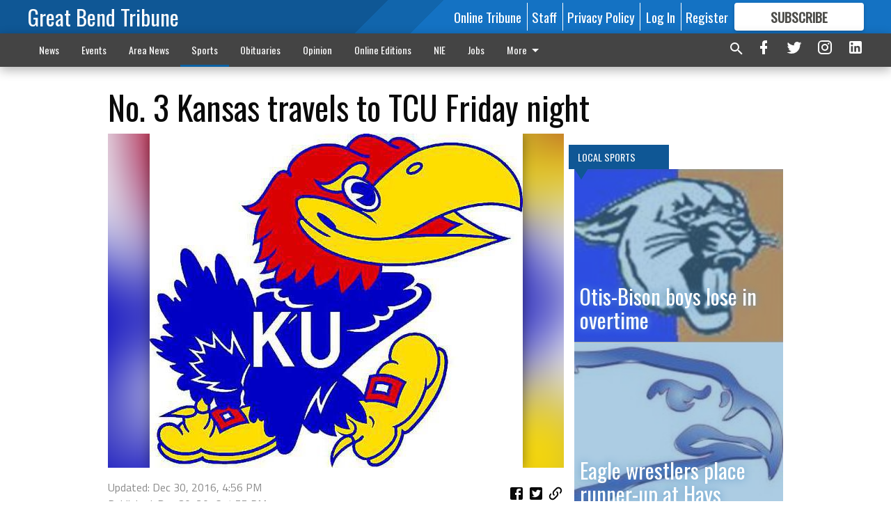

--- FILE ---
content_type: text/html; charset=utf-8
request_url: https://www.gbtribune.com/sports/local_sports/no-3-kansas-travels-to-tcu-friday-night/?offset=1
body_size: 15442
content:




<div data-ajax-content-page-boundary>
    <div class="anvil-padding-bottom">
        
            
                
                    

<span data-page-tracker
      data-page-tracker-url="/sports/local_sports/otis-bison-boys-lose-in-overtime/"
      data-page-tracker-title="Otis-Bison boys lose in overtime"
      data-page-tracker-pk="199183"
      data-page-tracker-analytics-payload="{&quot;view_data&quot;:{&quot;views_remaining&quot;:&quot;2&quot;},&quot;page_meta&quot;:{&quot;section&quot;:&quot;/sports/local_sports/&quot;,&quot;behind_paywall&quot;:true,&quot;page_id&quot;:199183,&quot;page_created_at&quot;:&quot;2026-01-21 07:45:25.934648+00:00&quot;,&quot;page_created_age&quot;:4415,&quot;page_created_at_pretty&quot;:&quot;January 21, 2026&quot;,&quot;page_updated_at&quot;:&quot;2026-01-21 07:52:21.820000+00:00&quot;,&quot;page_updated_age&quot;:3999,&quot;tags&quot;:[],&quot;page_type&quot;:&quot;Article page&quot;,&quot;author&quot;:null,&quot;content_blocks&quot;:[&quot;Paragraph&quot;],&quot;page_publication&quot;:null,&quot;character_count&quot;:1136,&quot;word_count&quot;:205,&quot;paragraph_count&quot;:12,&quot;page_title&quot;:&quot;Otis-Bison boys lose in overtime&quot;}}"
>



<article class="anvil-article anvil-article--style--1" data-ajax-content-page-boundary>
    <header class="row expanded">
        <div class="column small-12 medium-10 medium-text-left">
            <div class="anvil-article__title">
                Otis-Bison boys lose in overtime
            </div>
            
        </div>
    </header>
    <div class="row expanded">
        <div class="column">
            <figure class="row expanded column no-margin">
                <div class="anvil-images__image-container">

                    
                    
                    
                    

                    
                    

                    
                    

                    <picture class="anvil-images__image anvil-images__image--multiple-source anvil-images__image--main-article">
                        <source media="(max-width: 768px)" srcset="https://gbtribune.cdn-anvilcms.net/media/images/2018/10/26/images/spt_Otis-Bison_logo_8IoAuqj.max-752x423.jpg 1x, https://gbtribune.cdn-anvilcms.net/media/images/2018/10/26/images/spt_Otis-Bison_logo_8IoAuqj.max-1504x846.jpg 2x">
                        <source media="(max-width: 1024px)" srcset="https://gbtribune.cdn-anvilcms.net/media/images/2018/10/26/images/spt_Otis-Bison_logo_8IoAuqj.max-656x369.jpg 1x, https://gbtribune.cdn-anvilcms.net/media/images/2018/10/26/images/spt_Otis-Bison_logo_8IoAuqj.max-1312x738.jpg 2x">
                        <img src="https://gbtribune.cdn-anvilcms.net/media/images/2018/10/26/images/spt_Otis-Bison_logo_8IoAuqj.max-1200x675.jpg" srcset="https://gbtribune.cdn-anvilcms.net/media/images/2018/10/26/images/spt_Otis-Bison_logo_8IoAuqj.max-1200x675.jpg 1x, https://gbtribune.cdn-anvilcms.net/media/images/2018/10/26/images/spt_Otis-Bison_logo_8IoAuqj.max-2400x1350.jpg 2x" class="anvil-images__image--shadow">
                    </picture>

                    
                    
                    <img src="https://gbtribune.cdn-anvilcms.net/media/images/2018/10/26/images/spt_Otis-Bison_logo_8IoAuqj.max-752x423.jpg" alt="spt Otis-Bison logo" class="anvil-images__background--glass"/>
                </div>
                
            </figure>
            <div class="anvil-article__stream-wrapper">
                <div class="row expanded">
                    <div class="column small-12 medium-8">
                        
<span data-component="Byline"
      data-prop-author-name=""
      data-prop-published-date="2026-01-21T01:45:25.934648-06:00"
      data-prop-updated-date="2026-01-21T01:52:21.820000-06:00"
      data-prop-publication=""
      data-prop-profile-picture=""
      data-prop-profile-picture-style="circle"
      data-prop-author-page-url=""
      data-prop-twitter-handle=""
      data-prop-sass-prefix="style--1"
>
</span>

                    </div>
                    <div class="column small-12 medium-4 align-middle">
                        
<div data-component="ShareButtons"
     data-prop-url="https://www.gbtribune.com/sports/local_sports/otis-bison-boys-lose-in-overtime/"
     data-prop-sass-prefix="style--1"
     data-prop-show-facebook="true"
     data-prop-show-twitter="true">
</div>

                    </div>
                </div>
            </div>
            
            <div class="row expanded">
                <div class="column anvil-padding-bottom">
                    <div class="anvil-article__body">
                        
                        <div id="articleBody199183">
                            
                                <div class="anvil-article__stream-wrapper">
                                    <div>
                                        WHEATLAND 59, OTIS-BISON 56 (OT) — Wheatland-Grinnell outscored Otis-Bison 6-3 in overtime to escape with a thrilling 59-56 non-league basketball victory.

The Cougars missed two chances to go ahead in regulation and survived Wheatland&#x27;s final shot. Otis-Bison&#x27;s Louis McVey missed a tying 3-pointer in overtime. 

The Cougars showcased Kelson Juno (13), Maddox Firebaugh (12), McVey (11) and Aiden Ochs-Lohrey (11) in double figures.

Otis-Bison 16 11 17 9 3 — 56

Wheatland 17 13 14 9 6 — 59

OTIS-BISON (5-6)—Juno 13, Firebaugh 12, McVey 11, Ochs-Lohrey 11, Starr 6, Cory 3

WHEATLAND 57, OTIS-BISON 38 — Otis-Bison&#x27;s Allie Smith scored 14 points and Jade Holman added 10 points in a 57-38 setback to Wheatland-Grinnell Tuesday.

Wheatland&#x27;s Marissa Beckman scred 13 points and Jayden Wood added 12 points.

Otis-Bison 8 10 0 10 — 38

Wheatland 18 10 17 12 — 57

OTIS-BISON (5-6)—Allie Chadd 7 0-2 14; Holman 5 0-0 10; Juno 3 1-1 7; Schwindt 2 1-2 5; Totals 18 2-5 38

WHEATLAND (10-3)—Beckman 6 (1) 0-0 13; Wood 6 0-0 12; Bixenman 4 (1) 1-2 10; Thomas 5 (1) 0-0 11; Godek 2 (1) 0-0 5; Zimmerman 2 0-0 4; Teeter 1 0-0 2; Bland 0 0-20; Totals 20 (4) 1-3 57
                                    </div>
                                    


<span data-paywall-config='{&quot;views&quot;:{&quot;remaining&quot;:2,&quot;total&quot;:3},&quot;registration_wall_enabled&quot;:true,&quot;user_has_online_circulation_subscription&quot;:false}'>
</span>
<div id="paywall-card" class="row expanded column" data-page="199183">
    <section class="anvil-paywall-hit anvil-paywall-hit--style--1">
        <div data-component="Paywall"
             data-n-prop-page-pk="199183"
             data-prop-page-url="https://www.gbtribune.com/sports/local_sports/otis-bison-boys-lose-in-overtime/"
             data-prop-block-regwall="false"
             data-prop-page-ajax-url="https://www.gbtribune.com/sports/local_sports/no-3-kansas-travels-to-tcu-friday-night/?offset=1&create_license=true"
             data-prop-privacy-policy-url="https://www.gbtribune.com/privacy-policy/"
             data-prop-terms-of-use-url="https://www.gbtribune.com/terms-of-service/"
        ></div>
    </section>
</div>

                                </div>
                            
                        </div>
                    </div>
                </div>
            </div>
        </div>
        <div class="column content--rigid">
            <div class="row expanded column center-content anvil-padding-bottom" id="articleBody199183Ad">
                


<div data-collapse-exclude>
    <div data-component="DynamicAdSlot" data-prop-sizes="[[300, 250], [300, 600]]" data-prop-size-mapping="[{&quot;viewport&quot;: [0, 0], &quot;sizes&quot;: [[300, 250]]}, {&quot;viewport&quot;: [768, 0], &quot;sizes&quot;: [[300, 600]]}]"
        data-prop-dfp-network-id="30642078" data-prop-ad-unit="anvil-skyscraper"
        data-prop-targeting-arguments="{&quot;page_type&quot;: &quot;article page&quot;, &quot;page_id&quot;: 199183, &quot;section&quot;: &quot;Local Sports&quot;, &quot;rate_card&quot;: &quot;Default Rate Card&quot;, &quot;site&quot;: &quot;www.gbtribune.com&quot;, &quot;uri&quot;: &quot;/sports/local_sports/no-3-kansas-travels-to-tcu-friday-night/&quot;}" data-prop-start-collapsed="False"></div>
</div>


            </div>
            <div class="row expanded column center-content anvil-padding-bottom" data-smart-collapse>
                

<div data-snippet-slot="top-page-right" >
    


    <div class="anvil-content-list-wrapper">
        
        
            
<div class="anvil-label anvil-label--style--1 ">
    <span class="anvil-label
                 anvil-label--pip anvil-label--pip--down anvil-label--pip--bottom anvil-label--pip--left
                anvil-label--offset
                
                ">
        
            <span class="anvil-label__item">
            Local Sports
            </span>
        
        
        
        
            </span>
        
</div>

        
        <ul class="anvil-content-list anvil-content-list--fill-height">
            
                <li class="anvil-content-list__item
                    anvil-content-list__item--dividers
                    anvil-content-list__item--fullbackground anvil-content-list__item--fullbackground--style--1
                    ">

                    
                        <a href="/sports/local_sports/otis-bison-boys-lose-in-overtime/" class="anvil-content-list__image">
                            
                                
                                <img alt="spt Otis-Bison logo" class="anvil-content-list__image--focus" height="133" src="https://gbtribune.cdn-anvilcms.net/media/images/2019/11/01/images/spt_Otis-Bison_logo_8IoAuqj.aca0954d.fill-600x500-c80.jpg" width="161">
                            
                        </a>
                    

                    <a class="anvil-content-list__text" href="/sports/local_sports/otis-bison-boys-lose-in-overtime/">
                        <div class="anvil-content-list__title">
                                Otis-Bison boys lose in overtime
                        </div>
                        
                    </a>
                </li>
            
                <li class="anvil-content-list__item
                    anvil-content-list__item--dividers
                    anvil-content-list__item--fullbackground anvil-content-list__item--fullbackground--style--1
                    ">

                    
                        <a href="/sports/local_sports/eagle-wrestlers-place-runner-up-at-hays/" class="anvil-content-list__image">
                            
                                
                                <img alt="Ellinwood eagle logo" class="anvil-content-list__image--focus" height="173" src="https://gbtribune.cdn-anvilcms.net/media/images/2019/01/20/images/Ellinwood_eagle_logo.650ca765.fill-600x500-c80.jpg" width="208">
                            
                        </a>
                    

                    <a class="anvil-content-list__text" href="/sports/local_sports/eagle-wrestlers-place-runner-up-at-hays/">
                        <div class="anvil-content-list__title">
                                Eagle wrestlers place runner-up at Hays
                        </div>
                        
                    </a>
                </li>
            
                <li class="anvil-content-list__item
                    anvil-content-list__item--dividers
                    anvil-content-list__item--fullbackground anvil-content-list__item--fullbackground--style--1
                    ">

                    
                        <a href="/sports/local_sports/ellinwood-girls-down-pratt/" class="anvil-content-list__image">
                            
                                
                                <img alt="Avery Panning" class="anvil-content-list__image--focus" height="500" src="https://gbtribune.cdn-anvilcms.net/media/images/2026/01/20/images/avery_panning.77b38d4e.fill-600x500-c80.jpg" width="600">
                            
                        </a>
                    

                    <a class="anvil-content-list__text" href="/sports/local_sports/ellinwood-girls-down-pratt/">
                        <div class="anvil-content-list__title">
                                Ellinwood girls down Pratt at Hoisington
                        </div>
                        
                    </a>
                </li>
            
                <li class="anvil-content-list__item
                    anvil-content-list__item--dividers
                    anvil-content-list__item--fullbackground anvil-content-list__item--fullbackground--style--1
                    ">

                    
                        <a href="/sports/local_sports/macksville-girls-lose-to-inman-at-st-john/" class="anvil-content-list__image">
                            
                                
                                <img alt="spt kp Macksville logo" class="anvil-content-list__image--focus" height="107" src="https://gbtribune.cdn-anvilcms.net/media/images/2018/10/07/images/spt_kp_Macksville_logo_JKtF732.a0ccca17.fill-600x500-c80.jpg" width="129">
                            
                        </a>
                    

                    <a class="anvil-content-list__text" href="/sports/local_sports/macksville-girls-lose-to-inman-at-st-john/">
                        <div class="anvil-content-list__title">
                                Aevyn Siemsen&#x27;s 3-pointer rescues Oilers
                        </div>
                        
                    </a>
                </li>
            
        </ul>
    </div>



</div>
            </div>
        </div>
        <div class="anvil-padding-bottom--minor anvil-padding-top--minor column small-12 center-content anvil-margin
        content__background--neutral-theme" data-smart-collapse>
            

<div data-snippet-slot="after_article" >
    

<div class="column shrink anvil-padding-top anvil-padding-bottom">
    
        


<div data-collapse-exclude>
    <div data-component="DynamicAdSlot" data-prop-sizes="[[300, 250], [320, 50], [300, 50], [970, 90], [728, 90], [660, 90], [990, 90]]" data-prop-size-mapping="[{&quot;viewport&quot;: [0, 0], &quot;sizes&quot;: [[300, 250], [320, 50], [300, 50]]}, {&quot;viewport&quot;: [1024, 0], &quot;sizes&quot;: [[970, 90], [728, 90], [660, 90]]}, {&quot;viewport&quot;: [1440, 0], &quot;sizes&quot;: [[990, 90], [970, 90], [728, 90], [660, 90]]}]"
        data-prop-dfp-network-id="30642078" data-prop-ad-unit="anvil-banner"
        data-prop-targeting-arguments="{&quot;page_type&quot;: &quot;article page&quot;, &quot;page_id&quot;: 199183, &quot;section&quot;: &quot;Local Sports&quot;, &quot;rate_card&quot;: &quot;Default Rate Card&quot;, &quot;site&quot;: &quot;www.gbtribune.com&quot;, &quot;uri&quot;: &quot;/sports/local_sports/no-3-kansas-travels-to-tcu-friday-night/&quot;}" data-prop-start-collapsed="False"></div>
</div>


    
</div>
</div>
        </div>
    </div>
</article>

</span>


                
            
        
    </div>
</div>


<span data-inf-scroll-query="scroll_content_page_count" data-inf-scroll-query-value="1">
</span>

<div class="row anvil-padding pagination align-center"
     
     data-inf-scroll-url="/sports/local_sports/no-3-kansas-travels-to-tcu-friday-night/?offset=2"
     >
    <div class="column shrink anvil-loader-wrapper">
        <div class="anvil-loader anvil-loader--style--1"></div>
    </div>
</div>


--- FILE ---
content_type: text/html; charset=utf-8
request_url: https://www.google.com/recaptcha/api2/aframe
body_size: 259
content:
<!DOCTYPE HTML><html><head><meta http-equiv="content-type" content="text/html; charset=UTF-8"></head><body><script nonce="q6r9JJk1aZiienRVWUDayQ">/** Anti-fraud and anti-abuse applications only. See google.com/recaptcha */ try{var clients={'sodar':'https://pagead2.googlesyndication.com/pagead/sodar?'};window.addEventListener("message",function(a){try{if(a.source===window.parent){var b=JSON.parse(a.data);var c=clients[b['id']];if(c){var d=document.createElement('img');d.src=c+b['params']+'&rc='+(localStorage.getItem("rc::a")?sessionStorage.getItem("rc::b"):"");window.document.body.appendChild(d);sessionStorage.setItem("rc::e",parseInt(sessionStorage.getItem("rc::e")||0)+1);localStorage.setItem("rc::h",'1768985945779');}}}catch(b){}});window.parent.postMessage("_grecaptcha_ready", "*");}catch(b){}</script></body></html>